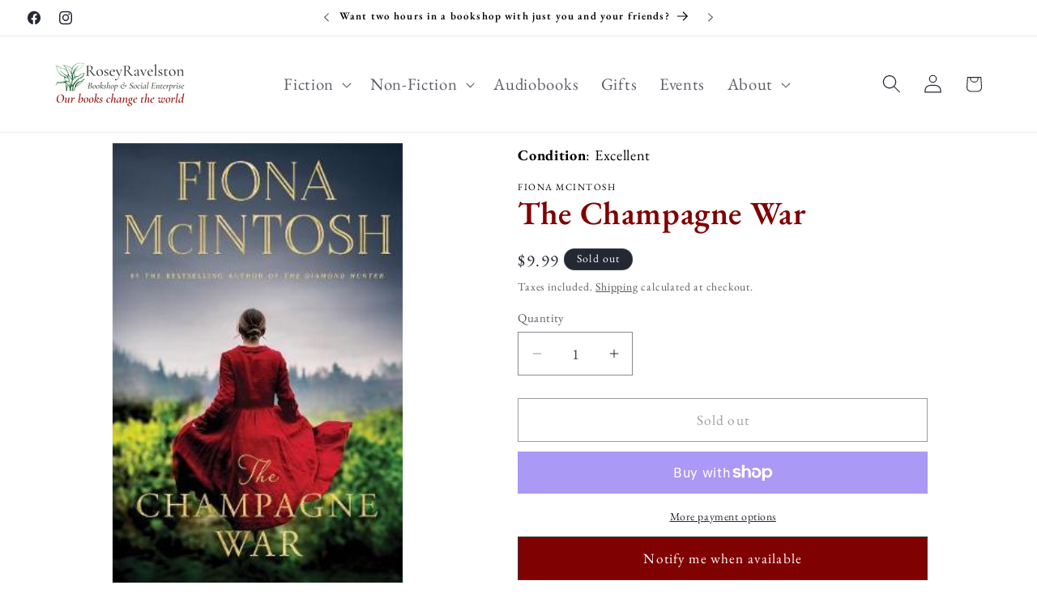

--- FILE ---
content_type: text/javascript; charset=utf-8
request_url: https://roseyravelstonbooks.com.au/products/the-champagne-war.js
body_size: 1097
content:
{"id":7249687937193,"title":"The Champagne War","handle":"the-champagne-war","description":"\u003cp\u003eFrom the killing fields of Ypres to the sun-kissed vineyards of rural France, The Champagne War is a heart-stopping adventure about the true power of love and hope to light the way during war.\u003c\/p\u003e\n\u003cp\u003eThe heart-stopping new blockbuster by the bestselling author of The Diamond Hunter.\u003c\/p\u003e\n\u003cp\u003eIn the summer of 1914, vigneron Jerome Mea heads off to war, certain he'll be home by Christmas. His new bride Sophie, a fifth-generation and rebellious champenoise, is determined to ensure the forthcoming vintages will be testament to their love and the power of the people of pernay, especially its strong women. But as the years drag on, authorities advise that Jerome is missing, considered dead.\u003c\/p\u003e\n\u003cp\u003eWhen poison gas is first used in Belgium by the Germans, British chemist Charles Nash jumps to enlist. After he is injured, he is brought to Reims, where Sophie has helped to set up an underground hospital to care for the wounded. In the dark, ancient champagne cellars, their stirring emotions take them both by surprise.\u003c\/p\u003e\n\u003cp\u003eWhile Sophie battles to keep her vineyard going through the bombings, a critical sugar shortage forces her to strike a dangerous bargain with an untrustworthy acquaintance - but nothing will test her courage more than the news that filters through to her about the fate of her heroic Jerome.\u003c\/p\u003e\n\u003ch3\u003e\u003cspan style=\"color: #ff2a00;\"\u003e\u003ca href=\"https:\/\/roseyravelstonbooks.com\/search?q=vendor%3AFiona+McIntosh\u0026amp;options%5Bprefix%5D=last\" title=\"Fiona McIntosh\" style=\"color: #ff2a00;\"\u003eMore books by Fiona McIntosh\u003c\/a\u003e\u003c\/span\u003e\u003c\/h3\u003e","published_at":"2021-10-01T16:14:06+10:00","created_at":"2021-10-01T16:12:22+10:00","vendor":"Fiona McIntosh","type":"Fiction","tags":["Australian","Fiction","Historical","Second-Hand"],"price":999,"price_min":999,"price_max":999,"available":false,"price_varies":false,"compare_at_price":null,"compare_at_price_min":0,"compare_at_price_max":0,"compare_at_price_varies":false,"variants":[{"id":41464745525417,"title":"Default Title","option1":"Default Title","option2":null,"option3":null,"sku":"9780143795452","requires_shipping":true,"taxable":true,"featured_image":null,"available":false,"name":"The Champagne War","public_title":null,"options":["Default Title"],"price":999,"weight":0,"compare_at_price":null,"inventory_management":"shopify","barcode":"9780143795452","requires_selling_plan":false,"selling_plan_allocations":[]}],"images":["\/\/cdn.shopify.com\/s\/files\/1\/0424\/9518\/0962\/products\/war_a6b3db15-60b7-4ddb-a11e-f1c2d9170c07.jpg?v=1633068773"],"featured_image":"\/\/cdn.shopify.com\/s\/files\/1\/0424\/9518\/0962\/products\/war_a6b3db15-60b7-4ddb-a11e-f1c2d9170c07.jpg?v=1633068773","options":[{"name":"Title","position":1,"values":["Default Title"]}],"url":"\/products\/the-champagne-war","media":[{"alt":null,"id":26435680010409,"position":1,"preview_image":{"aspect_ratio":0.655,"height":400,"width":262,"src":"https:\/\/cdn.shopify.com\/s\/files\/1\/0424\/9518\/0962\/products\/war_a6b3db15-60b7-4ddb-a11e-f1c2d9170c07.jpg?v=1633068773"},"aspect_ratio":0.655,"height":400,"media_type":"image","src":"https:\/\/cdn.shopify.com\/s\/files\/1\/0424\/9518\/0962\/products\/war_a6b3db15-60b7-4ddb-a11e-f1c2d9170c07.jpg?v=1633068773","width":262}],"requires_selling_plan":false,"selling_plan_groups":[]}

--- FILE ---
content_type: text/javascript; charset=utf-8
request_url: https://roseyravelstonbooks.com.au/products/the-champagne-war.js
body_size: 1072
content:
{"id":7249687937193,"title":"The Champagne War","handle":"the-champagne-war","description":"\u003cp\u003eFrom the killing fields of Ypres to the sun-kissed vineyards of rural France, The Champagne War is a heart-stopping adventure about the true power of love and hope to light the way during war.\u003c\/p\u003e\n\u003cp\u003eThe heart-stopping new blockbuster by the bestselling author of The Diamond Hunter.\u003c\/p\u003e\n\u003cp\u003eIn the summer of 1914, vigneron Jerome Mea heads off to war, certain he'll be home by Christmas. His new bride Sophie, a fifth-generation and rebellious champenoise, is determined to ensure the forthcoming vintages will be testament to their love and the power of the people of pernay, especially its strong women. But as the years drag on, authorities advise that Jerome is missing, considered dead.\u003c\/p\u003e\n\u003cp\u003eWhen poison gas is first used in Belgium by the Germans, British chemist Charles Nash jumps to enlist. After he is injured, he is brought to Reims, where Sophie has helped to set up an underground hospital to care for the wounded. In the dark, ancient champagne cellars, their stirring emotions take them both by surprise.\u003c\/p\u003e\n\u003cp\u003eWhile Sophie battles to keep her vineyard going through the bombings, a critical sugar shortage forces her to strike a dangerous bargain with an untrustworthy acquaintance - but nothing will test her courage more than the news that filters through to her about the fate of her heroic Jerome.\u003c\/p\u003e\n\u003ch3\u003e\u003cspan style=\"color: #ff2a00;\"\u003e\u003ca href=\"https:\/\/roseyravelstonbooks.com\/search?q=vendor%3AFiona+McIntosh\u0026amp;options%5Bprefix%5D=last\" title=\"Fiona McIntosh\" style=\"color: #ff2a00;\"\u003eMore books by Fiona McIntosh\u003c\/a\u003e\u003c\/span\u003e\u003c\/h3\u003e","published_at":"2021-10-01T16:14:06+10:00","created_at":"2021-10-01T16:12:22+10:00","vendor":"Fiona McIntosh","type":"Fiction","tags":["Australian","Fiction","Historical","Second-Hand"],"price":999,"price_min":999,"price_max":999,"available":false,"price_varies":false,"compare_at_price":null,"compare_at_price_min":0,"compare_at_price_max":0,"compare_at_price_varies":false,"variants":[{"id":41464745525417,"title":"Default Title","option1":"Default Title","option2":null,"option3":null,"sku":"9780143795452","requires_shipping":true,"taxable":true,"featured_image":null,"available":false,"name":"The Champagne War","public_title":null,"options":["Default Title"],"price":999,"weight":0,"compare_at_price":null,"inventory_management":"shopify","barcode":"9780143795452","requires_selling_plan":false,"selling_plan_allocations":[]}],"images":["\/\/cdn.shopify.com\/s\/files\/1\/0424\/9518\/0962\/products\/war_a6b3db15-60b7-4ddb-a11e-f1c2d9170c07.jpg?v=1633068773"],"featured_image":"\/\/cdn.shopify.com\/s\/files\/1\/0424\/9518\/0962\/products\/war_a6b3db15-60b7-4ddb-a11e-f1c2d9170c07.jpg?v=1633068773","options":[{"name":"Title","position":1,"values":["Default Title"]}],"url":"\/products\/the-champagne-war","media":[{"alt":null,"id":26435680010409,"position":1,"preview_image":{"aspect_ratio":0.655,"height":400,"width":262,"src":"https:\/\/cdn.shopify.com\/s\/files\/1\/0424\/9518\/0962\/products\/war_a6b3db15-60b7-4ddb-a11e-f1c2d9170c07.jpg?v=1633068773"},"aspect_ratio":0.655,"height":400,"media_type":"image","src":"https:\/\/cdn.shopify.com\/s\/files\/1\/0424\/9518\/0962\/products\/war_a6b3db15-60b7-4ddb-a11e-f1c2d9170c07.jpg?v=1633068773","width":262}],"requires_selling_plan":false,"selling_plan_groups":[]}